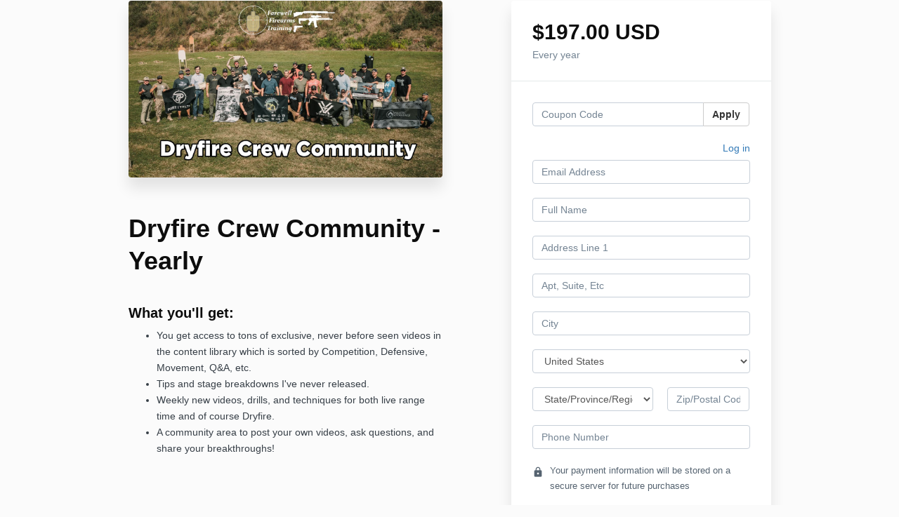

--- FILE ---
content_type: text/html; charset=utf-8
request_url: https://www.dryfiremastery.com/offers/FV265jCw/checkout
body_size: 10956
content:
<!DOCTYPE html>
<!--[if IE 9]><html lang="en" class="ie9"><![endif]-->
<!--[if gt IE 9]><!--><html lang="en"><!--<![endif]-->
  <head>
    <meta charset="utf-8">
    <meta http-equiv="X-UA-Compatible" content="IE=edge">
    <meta name="viewport" content="width=device-width, initial-scale=1.0, user-scalable=no">
    <meta name="turbo-prefetch" content="false">
    <script type="text/javascript" src="https://js.stripe.com/basil/stripe.js"></script>

      <meta name="robots" content="noindex">

    <meta name="site_locale" content="en"></meta>
    <title>Dryfire Mastery</title>
    <!-- You will need to change the version to match for Kajabi-UI/styles -->
<link rel="stylesheet" href="https://cdn.jsdelivr.net/npm/@kajabi-ui/styles@1.0.4/dist/kajabi_products/kajabi_products.css" />

<!-- Update Pine-DS/core version -->
<script type="module" src="https://cdn.jsdelivr.net/npm/@pine-ds/core@3.14.0/dist/pine-core/pine-core.esm.js"></script>
<script nomodule src="https://cdn.jsdelivr.net/npm/@pine-ds/core@3.14.0/dist/pine-core/index.esm.js"></script>

<!-- Load the toast controller -->
<script src="https://kajabi-app-assets.kajabi-cdn.com/assets/admin/pine_pds_toast_controller-c18b05ccfaa503bf8a9b1115437ccfedfe99a80d9f98e2bdaa416e44871427e5.js"></script>

    <link href="https://fonts.googleapis.com/css?family=Open+Sans:400,400i,600,600i,700,700i" rel="stylesheet">

    <link rel="stylesheet" href="https://kajabi-app-assets.kajabi-cdn.com/assets/checkout_next_gen-76bf4ffdbeb0b9fc31368e1e85cf5d0d2a26a9afa9b6e70239ef7ec9b3d680ec.css" media="all" />
    
    
    <link rel="stylesheet" href="https://kajabi-app-assets.kajabi-cdn.com/assets/ladera_masquerade_member-2ec5c467d2adc3e29d7e1af082357f7863a64ec4196a369472eeb085ca6f6587.css" media="screen" />
    <meta name="csrf-param" content="authenticity_token" />
<meta name="csrf-token" content="fcb8a7/71zKEDuzoFWVagIUTb2mkxGj6vRSGbAm3WuKO2bbC0rIPJSZIwTmhQOhYMYgGSxBWa7VUF7zAwxKKfA==" />
        <script async src="https://www.googletagmanager.com/gtag/js?id=G-GTBWYV09JY{}&l=kajabiDataLayer"></script>
<script>
    window.kajabiDataLayer = window.kajabiDataLayer || [];
    function ktag(){kajabiDataLayer.push(arguments);}
    ktag('js', new Date());
    ktag('config', 'G-GTBWYV09JY');
</script>

    <script>
      const analyticsOptions = {"event_category":"member_checkout","productSku":2148503118,"productName":"Dryfire Crew Community - Yearly","checkoutVersion":"next_gen","currencyCode":"USD","transactionRevenue":"197.0","offerType":"subscription","quantityRemainingDisplayed":false,"memberLoginRequired":false,"priceStrategy":"fixed","siteId":2147573893,"siteName":"Dryfire Mastery","accountId":2147561919,"heroTier":"100k","businessType":"teacher_or_instructor","experience":"existing_online","industry":"lifestyle_hobbies","isKajabiPayments":true,"stripeElement":"payment","applePayEnabled":true,"googlePayEnabled":true,"afterpayClearpayEnabled":false,"klarnaEnabled":false}
;
      const kajabiPaymentsOffer = (true === true);

      if (kajabiPaymentsOffer) {
        analyticsOptions.applePayDisplayed = !!window.ApplePaySession
      }

      ktag('event', 'view_cart', analyticsOptions);
    </script>

  
  
    <script src="https://www.paypalobjects.com/api/checkout.js"></script>

    
      <link rel="icon" type="image/x-icon" href="https://kajabi-storefronts-production.kajabi-cdn.com/kajabi-storefronts-production/file-uploads/sites/2147573893/images/d37165-a477-21d8-bc65-d8f84f15186_ad041a28-6e12-4c0c-a7ed-91e31d9aa740.png" />

          <script type="text/javascript">
        if (typeof (window.rudderanalytics) === "undefined") {
          !function(){"use strict";window.RudderSnippetVersion="3.0.3";var sdkBaseUrl="https://cdn.rudderlabs.com/v3"
          ;var sdkName="rsa.min.js";var asyncScript=true;window.rudderAnalyticsBuildType="legacy",window.rudderanalytics=[]
          ;var e=["setDefaultInstanceKey","load","ready","page","track","identify","alias","group","reset","setAnonymousId","startSession","endSession","consent"]
          ;for(var n=0;n<e.length;n++){var t=e[n];window.rudderanalytics[t]=function(e){return function(){
          window.rudderanalytics.push([e].concat(Array.prototype.slice.call(arguments)))}}(t)}try{
          new Function('return import("")'),window.rudderAnalyticsBuildType="modern"}catch(a){}
          if(window.rudderAnalyticsMount=function(){
          "undefined"==typeof globalThis&&(Object.defineProperty(Object.prototype,"__globalThis_magic__",{get:function get(){
          return this},configurable:true}),__globalThis_magic__.globalThis=__globalThis_magic__,
          delete Object.prototype.__globalThis_magic__);var e=document.createElement("script")
          ;e.src="".concat(sdkBaseUrl,"/").concat(window.rudderAnalyticsBuildType,"/").concat(sdkName),e.async=asyncScript,
          document.head?document.head.appendChild(e):document.body.appendChild(e)
          },"undefined"==typeof Promise||"undefined"==typeof globalThis){var d=document.createElement("script")
          ;d.src="https://polyfill-fastly.io/v3/polyfill.min.js?version=3.111.0&features=Symbol%2CPromise&callback=rudderAnalyticsMount",
          d.async=asyncScript,document.head?document.head.appendChild(d):document.body.appendChild(d)}else{
          window.rudderAnalyticsMount()}window.rudderanalytics.load("2apYBMHHHWpiGqicceKmzPebApa","https://kajabiaarnyhwq.dataplane.rudderstack.com",{})}();
        }
      </script>
      <script type="text/javascript">
        if (typeof (window.rudderanalytics) !== "undefined") {
          rudderanalytics.page({"account_id":"2147561919","site_id":"2147573893"});
        }
      </script>
      <script type="text/javascript">
        if (typeof (window.rudderanalytics) !== "undefined") {
          (function () {
            function AnalyticsClickHandler (event) {
              const targetEl = event.target.closest('a') || event.target.closest('button');
              if (targetEl) {
                rudderanalytics.track('Site Link Clicked', Object.assign(
                  {"account_id":"2147561919","site_id":"2147573893"},
                  {
                    link_text: targetEl.textContent.trim(),
                    link_href: targetEl.href,
                    tag_name: targetEl.tagName,
                  }
                ));
              }
            };
            document.addEventListener('click', AnalyticsClickHandler);
          })();
        }
      </script>

  </head>
  <body class="offer-checkout offer-checkout-show offer-checkout-offer-2148503118 offer-checkout-next-gen checkout-email-autofill offer-checkout--analytics">
    <script src="https://kajabi-app-assets.kajabi-cdn.com/assets/iframe_detector-11ee2500a3041daf902cf68b2ef697c2b7ea30d3388009e2d76e5616514c1af5.js"></script>
    

    

    <script type="text/javascript">
  window.CLIENT_INFO = window.CLIENT_INFO || {};
  window.CLIENT_INFO.site_id = 2147573893;
  window.CLIENT_INFO.locale = "en";
  window.CLIENT_INFO.features =   window.CLIENT_INFO.features || {};
  window.CLIENT_INFO.imagePaths = window.CLIENT_INFO.imagePaths || {};
  window.CLIENT_INFO.imagePaths.default = "https://kajabi-app-assets.kajabi-cdn.com/assets/default_image-cff4ebeceb3839d5908ba7c7d5071a751234f2a6b34575505002eef3deb5e3c7.png";
  window.CLIENT_INFO.imagePaths.default_avatar = "https://kajabi-app-assets.kajabi-cdn.com/assets/defaults/default_avatar-b3744a61876b6f23004ea211ac36efc3ce9b91d5e3cfe612869f2f48f20c4f38.jpg";


    window.CLIENT_INFO.ga_id = "G-GTBWYV09JY"

  window.CLIENT_INFO.env = "production";
  // Ideally this is "unknown" as the default value, but this preserves existing behavior
  window.CLIENT_INFO.git_sha = "689be64befdcfb2a21520496a9c9ac689d57fd59";

  window.CLIENT_INFO.sentry_dsn = 'https://d12d127409fc4e5ab2f1cfe05c49b376:1d9ce92bb71b4391a6c2536171cbabe8@o485653.ingest.sentry.io/5541287';
  window.CLIENT_INFO.app_name = 'kajabi-storefronts-production';
  window.CLIENT_INFO.datadogEmbeddedCheckoutSampleRate = "100";

    window.CLIENT_INFO.account = {
      id: 2147561919,
      tier: "100k",
      businessType: "teacher_or_instructor",
      experience: "existing_online",
      industry: "lifestyle_hobbies"
    }



    window.CLIENT_INFO.offer_token = "FV265jCw";
</script>


<style id="offer-checkout-page-color" type="text/css">
  :root {
    --offer-checkout-primary-color: #b29570;
  }
  .checkout-banner {
    background-color: #b29570;
  }
  .checkout-panel .checkbox input[type="checkbox"]:before {
    color: #b29570;
  }
  .checkout-panel input:focus:not(.parsley-error),
  .checkout-panel select:focus:not(.parsley-error) {
    border-color: #b29570;
    box-shadow: none;
  }
  .checkout-panel input[type=checkbox]:focus:not(.parsley-error),
  .checkout-panel input[type=checkbox]:active:not(.parsley-error) {
    border-color: currentColor;
  }
  .checkout-personal-info-container .account-check-spinner > div {
    background-color: #b29570;
  }
  .price-breakdown-coupon {
    color: #b29570;
  }
  .btn-text {
    color: #b29570;
  }
  a:hover {
    color: #b29570;
  }

  .offer-checkout-form .btn-checkout,
  .offer-checkout-form .btn-primary,
  .checkout-form-container .btn-checkout,
  .checkout-form-container .btn-primary,
  .new-offer-upsell .btn-offer-upsell,
  .upsell-panel .btn-primary {
    border-color: #b29570;
    background-color: #b29570;
  }

  .checkout-form-container .btn-checkout:hover,
  .checkout-form-container .btn-checkout:focus,
  .checkout-form-container .btn-checkout:active,
  .checkout-form-container .btn-checkout.active,
  .checkout-form-container .btn-primary:hover,
  .checkout-form-container .btn-primary:focus,
  .checkout-form-container .btn-primary:active,
  .checkout-form-container .btn-primary.active,
  .new-offer-upsell .btn-offer-upsell:hover,
  .new-offer-upsell .btn-offer-upsell:focus,
  .new-offer-upsell .btn-offer-upsell:active,
  .new-offer-upsell .btn-offer-upsell.active,
  .upsell-panel .btn-primary:hover,
  .upsell-panel .btn-primary:focus,
  .upsell-panel .btn-primary:active,
  .upsell-panel .btn-primary.active {
    border-color: #9b7c54;
    background-color: #9b7c54;

  .checkout-form-container .btn-outline {
    color: #b29570;
    background-color: transparent;
  }

  .checkout-form-container .btn-outline:hover {
    color: #b29570;
    border-color: #b29570;
    background-color: #fdfcfb;
  }

  .offer-checkout-multi-step .offer-checkout-form .checkout-order-bump {
    background-color: rgba(178, 149, 112, 0.05);
    border-color: rgba(178, 149, 112, 0.7);
    padding: 15px;
  }
</style>













<form class="simple_form offer-checkout-form" id="new_checkout_offer" data-fancy-placeholders="" data-parsley-validate="true" data-stripe-form-disabled="false" novalidate="novalidate" action="/offers/FV265jCw/checkout" accept-charset="UTF-8" method="post"><input name="utf8" type="hidden" value="&#x2713;" autocomplete="off" /><input type="hidden" name="authenticity_token" value="kjlpO0UIFeB4PNjr7wPtQ8gHkOG6EAhnsNDp3WVWMEhENLTvRg5NnwY/CUhIBbTaGtGoTP07RkgpfUMtv1ah9g==" autocomplete="off" />
  
<div class="content">
  <div class="container">
    <div class="row">
      <div class="col-md-12">
        

      </div>
    </div>

      <div class="row" data-kjb-element="mobile-form-top">
        <div class="col-md-offset-1 col-md-5 checkout-content-left">
          <div class="panel checkout-panel"
     define="{ checkoutPanel: new App.CheckoutPanel(this, {&quot;hasSetupFee&quot;:true,&quot;showPayment&quot;:true,&quot;basePrice&quot;:{&quot;cents&quot;:19700,&quot;currency_iso&quot;:&quot;USD&quot;},&quot;hasAdditionalPaymentMethods&quot;:true,&quot;quantityRemaining&quot;:null,&quot;qtyLimitDisplayEnabled&quot;:false,&quot;qtyLimitDisplayThreshold&quot;:null}) }"
     context="checkoutPanel"
     data-offer-token="FV265jCw"
>
  <div class="panel-heading">
    
  <h1 class="checkout-panel-title js-checkout-panel-price-discountable">
    $197.00 USD 
  </h1>

    <h4 class="checkout-panel-subtitle js-checkout-panel-price-discountable">
      Every year
    </h4>


  </div>

  <div eval="new App.CheckoutPriceBreakdown(this, { alwaysShowBreakdown: false })">
</div>


  <div class="panel-body">
    <div id="main-flash-messages">

</div>

      <div define="{ couponPanel: new App.CouponPanel(this) }" context="couponPanel" id="coupon-panel" class="coupon-validation">
  <div class="form-group coupon-field">
    <div class="input-group">
      <input type="text" name="coupon" class="form-control coupon-code-field" value=""
        placeholder="Coupon Code"
        data-invalid-message="Invalid coupon"
        data-valid-message="Coupon successfully applied"
        data-parsley-pattern="^\s*$"
        data-parsley-trigger="submit"
        data-parsley-error-message="Please apply your coupon">
      <span class="input-group-btn">
        <button class="btn btn-default coupon-code-button js-keep-visible"
          data-url="/offers/FV265jCw/checkout/validate_coupon">
          Apply
        </button>
      </span>
    </div>
</div></div>



        
    <input data-js-time-zone="" autocomplete="off" type="hidden" name="checkout_offer[member][time_zone]" id="checkout_offer_member_time_zone" />
    <a class="checkout-panel__log-in-link" href="https://www.dryfiremastery.com/login?offer_token=FV265jCw">Log in</a>
    <div class="form-group email required checkout_offer_member_email"><input class="form-control string email required form-control required" autocomplete="email" placeholder="Email Address" type="email" value="" name="checkout_offer[member][email]" id="checkout_offer_member_email" /></div>

        <div class="form-group string required checkout_offer_member_name"><input class="form-control string required form-control required" data-parsley-required-message="* Required" data-parsley-type-message="is invalid" data-parsley-group="account_information" placeholder="Full Name" type="text" value="" name="checkout_offer[member][name]" id="checkout_offer_member_name" /></div>
    <input type="hidden" name="frictionless" id="frictionless" value="true" autocomplete="off" />


    <div kjb-settings-id="offer_collect_address">
      
      <div class="form-group string optional checkout_offer_extra_contact_information_address_line_1"><input class="form-control string optional required" autocomplete="street-address" bind="address_line_1" data-parsley-required-message="* Required" data-parsley-type-message="is invalid" data-parsley-group="extra_contact_information" placeholder="Address Line 1" type="text" name="checkout_offer[extra_contact_information][address_line_1]" id="checkout_offer_extra_contact_information_address_line_1" /></div>
      <div class="form-group string optional checkout_offer_extra_contact_information_address_line_2"><input class="form-control string optional" autocomplete="street-address" bind="address_line_2" data-parsley-required-message="* Required" data-parsley-type-message="is invalid" data-parsley-group="extra_contact_information" placeholder="Apt, Suite, Etc" type="text" name="checkout_offer[extra_contact_information][address_line_2]" id="checkout_offer_extra_contact_information_address_line_2" /></div>
      <div class="form-group string optional checkout_offer_extra_contact_information_address_city"><input class="form-control string optional required" bind="city" data-parsley-required-message="* Required" data-parsley-type-message="is invalid" data-parsley-group="extra_contact_information" placeholder="City" type="text" name="checkout_offer[extra_contact_information][address_city]" id="checkout_offer_extra_contact_information_address_city" /></div>
            <div class="form-group">
        <select class="form-control" id="input-address-country" bind="country" name="checkout_offer[extra_contact_information][address_country]"><option selected="selected" value="US">United States</option>
<option value="CA">Canada</option>
<option value="GB">United Kingdom</option>
<option value="AU">Australia</option>
<option value="DE">Germany</option>
<option disabled="disabled" value="---------------">---------------</option>
<option value="AF">Afghanistan</option>
<option value="AX">Åland Islands</option>
<option value="AL">Albania</option>
<option value="DZ">Algeria</option>
<option value="AS">American Samoa</option>
<option value="AD">Andorra</option>
<option value="AO">Angola</option>
<option value="AI">Anguilla</option>
<option value="AQ">Antarctica</option>
<option value="AG">Antigua and Barbuda</option>
<option value="AR">Argentina</option>
<option value="AM">Armenia</option>
<option value="AW">Aruba</option>
<option value="AU">Australia</option>
<option value="AT">Austria</option>
<option value="AZ">Azerbaijan</option>
<option value="BS">Bahamas</option>
<option value="BH">Bahrain</option>
<option value="BD">Bangladesh</option>
<option value="BB">Barbados</option>
<option value="BY">Belarus</option>
<option value="BE">Belgium</option>
<option value="BZ">Belize</option>
<option value="BJ">Benin</option>
<option value="BM">Bermuda</option>
<option value="BT">Bhutan</option>
<option value="BO">Bolivia</option>
<option value="BQ">Bonaire, Sint Eustatius and Saba</option>
<option value="BA">Bosnia and Herzegovina</option>
<option value="BW">Botswana</option>
<option value="BV">Bouvet Island</option>
<option value="BR">Brazil</option>
<option value="IO">British Indian Ocean Territory</option>
<option value="BN">Brunei Darussalam</option>
<option value="BG">Bulgaria</option>
<option value="BF">Burkina Faso</option>
<option value="BI">Burundi</option>
<option value="CV">Cabo Verde</option>
<option value="KH">Cambodia</option>
<option value="CM">Cameroon</option>
<option value="CA">Canada</option>
<option value="KY">Cayman Islands</option>
<option value="CF">Central African Republic</option>
<option value="TD">Chad</option>
<option value="CL">Chile</option>
<option value="CN">China</option>
<option value="CX">Christmas Island</option>
<option value="CC">Cocos (Keeling) Islands</option>
<option value="CO">Colombia</option>
<option value="KM">Comoros</option>
<option value="CG">Congo</option>
<option value="CD">Congo, The Democratic Republic of the</option>
<option value="CK">Cook Islands</option>
<option value="CR">Costa Rica</option>
<option value="CI">Côte d&#39;Ivoire</option>
<option value="HR">Croatia</option>
<option value="CU">Cuba</option>
<option value="CW">Curaçao</option>
<option value="CY">Cyprus</option>
<option value="CZ">Czechia</option>
<option value="DK">Denmark</option>
<option value="DJ">Djibouti</option>
<option value="DM">Dominica</option>
<option value="DO">Dominican Republic</option>
<option value="EC">Ecuador</option>
<option value="EG">Egypt</option>
<option value="SV">El Salvador</option>
<option value="GQ">Equatorial Guinea</option>
<option value="ER">Eritrea</option>
<option value="EE">Estonia</option>
<option value="SZ">Eswatini</option>
<option value="ET">Ethiopia</option>
<option value="FK">Falkland Islands (Malvinas)</option>
<option value="FO">Faroe Islands</option>
<option value="FJ">Fiji</option>
<option value="FI">Finland</option>
<option value="FR">France</option>
<option value="GF">French Guiana</option>
<option value="PF">French Polynesia</option>
<option value="TF">French Southern Territories</option>
<option value="GA">Gabon</option>
<option value="GM">Gambia</option>
<option value="GE">Georgia</option>
<option value="DE">Germany</option>
<option value="GH">Ghana</option>
<option value="GI">Gibraltar</option>
<option value="GR">Greece</option>
<option value="GL">Greenland</option>
<option value="GD">Grenada</option>
<option value="GP">Guadeloupe</option>
<option value="GU">Guam</option>
<option value="GT">Guatemala</option>
<option value="GG">Guernsey</option>
<option value="GN">Guinea</option>
<option value="GW">Guinea-Bissau</option>
<option value="GY">Guyana</option>
<option value="HT">Haiti</option>
<option value="HM">Heard Island and McDonald Islands</option>
<option value="VA">Holy See (Vatican City State)</option>
<option value="HN">Honduras</option>
<option value="HK">Hong Kong</option>
<option value="HU">Hungary</option>
<option value="IS">Iceland</option>
<option value="IN">India</option>
<option value="ID">Indonesia</option>
<option value="IR">Iran</option>
<option value="IQ">Iraq</option>
<option value="IE">Ireland</option>
<option value="IM">Isle of Man</option>
<option value="IL">Israel</option>
<option value="IT">Italy</option>
<option value="JM">Jamaica</option>
<option value="JP">Japan</option>
<option value="JE">Jersey</option>
<option value="JO">Jordan</option>
<option value="KZ">Kazakhstan</option>
<option value="KE">Kenya</option>
<option value="KI">Kiribati</option>
<option value="KW">Kuwait</option>
<option value="KG">Kyrgyzstan</option>
<option value="LA">Lao People&#39;s Democratic Republic</option>
<option value="LV">Latvia</option>
<option value="LB">Lebanon</option>
<option value="LS">Lesotho</option>
<option value="LR">Liberia</option>
<option value="LY">Libya</option>
<option value="LI">Liechtenstein</option>
<option value="LT">Lithuania</option>
<option value="LU">Luxembourg</option>
<option value="MO">Macao</option>
<option value="MG">Madagascar</option>
<option value="MW">Malawi</option>
<option value="MY">Malaysia</option>
<option value="MV">Maldives</option>
<option value="ML">Mali</option>
<option value="MT">Malta</option>
<option value="MH">Marshall Islands</option>
<option value="MQ">Martinique</option>
<option value="MR">Mauritania</option>
<option value="MU">Mauritius</option>
<option value="YT">Mayotte</option>
<option value="MX">Mexico</option>
<option value="FM">Micronesia, Federated States of</option>
<option value="MD">Moldova</option>
<option value="MC">Monaco</option>
<option value="MN">Mongolia</option>
<option value="ME">Montenegro</option>
<option value="MS">Montserrat</option>
<option value="MA">Morocco</option>
<option value="MZ">Mozambique</option>
<option value="MM">Myanmar</option>
<option value="NA">Namibia</option>
<option value="NR">Nauru</option>
<option value="NP">Nepal</option>
<option value="NL">Netherlands</option>
<option value="NC">New Caledonia</option>
<option value="NZ">New Zealand</option>
<option value="NI">Nicaragua</option>
<option value="NE">Niger</option>
<option value="NG">Nigeria</option>
<option value="NU">Niue</option>
<option value="NF">Norfolk Island</option>
<option value="KP">North Korea</option>
<option value="MK">North Macedonia</option>
<option value="MP">Northern Mariana Islands</option>
<option value="NO">Norway</option>
<option value="OM">Oman</option>
<option value="PK">Pakistan</option>
<option value="PW">Palau</option>
<option value="PS">Palestine, State of</option>
<option value="PA">Panama</option>
<option value="PG">Papua New Guinea</option>
<option value="PY">Paraguay</option>
<option value="PE">Peru</option>
<option value="PH">Philippines</option>
<option value="PN">Pitcairn</option>
<option value="PL">Poland</option>
<option value="PT">Portugal</option>
<option value="PR">Puerto Rico</option>
<option value="QA">Qatar</option>
<option value="RE">Réunion</option>
<option value="RO">Romania</option>
<option value="RU">Russian Federation</option>
<option value="RW">Rwanda</option>
<option value="BL">Saint Barthélemy</option>
<option value="SH">Saint Helena, Ascension and Tristan da Cunha</option>
<option value="KN">Saint Kitts and Nevis</option>
<option value="LC">Saint Lucia</option>
<option value="MF">Saint Martin (French part)</option>
<option value="PM">Saint Pierre and Miquelon</option>
<option value="VC">Saint Vincent and the Grenadines</option>
<option value="WS">Samoa</option>
<option value="SM">San Marino</option>
<option value="ST">Sao Tome and Principe</option>
<option value="SA">Saudi Arabia</option>
<option value="SN">Senegal</option>
<option value="RS">Serbia</option>
<option value="SC">Seychelles</option>
<option value="SL">Sierra Leone</option>
<option value="SG">Singapore</option>
<option value="SX">Sint Maarten (Dutch part)</option>
<option value="SK">Slovakia</option>
<option value="SI">Slovenia</option>
<option value="SB">Solomon Islands</option>
<option value="SO">Somalia</option>
<option value="ZA">South Africa</option>
<option value="GS">South Georgia and the South Sandwich Islands</option>
<option value="KR">South Korea</option>
<option value="SS">South Sudan</option>
<option value="ES">Spain</option>
<option value="LK">Sri Lanka</option>
<option value="SD">Sudan</option>
<option value="SR">Suriname</option>
<option value="SJ">Svalbard and Jan Mayen</option>
<option value="SE">Sweden</option>
<option value="CH">Switzerland</option>
<option value="SY">Syrian Arab Republic</option>
<option value="TW">Taiwan</option>
<option value="TJ">Tajikistan</option>
<option value="TZ">Tanzania</option>
<option value="TH">Thailand</option>
<option value="TL">Timor-Leste</option>
<option value="TG">Togo</option>
<option value="TK">Tokelau</option>
<option value="TO">Tonga</option>
<option value="TT">Trinidad and Tobago</option>
<option value="TN">Tunisia</option>
<option value="TR">Türkiye</option>
<option value="TM">Turkmenistan</option>
<option value="TC">Turks and Caicos Islands</option>
<option value="TV">Tuvalu</option>
<option value="UG">Uganda</option>
<option value="UA">Ukraine</option>
<option value="AE">United Arab Emirates</option>
<option value="GB">United Kingdom</option>
<option value="US">United States</option>
<option value="UM">United States Minor Outlying Islands</option>
<option value="UY">Uruguay</option>
<option value="UZ">Uzbekistan</option>
<option value="VU">Vanuatu</option>
<option value="VE">Venezuela</option>
<option value="VN">Vietnam</option>
<option value="VG">Virgin Islands, British</option>
<option value="VI">Virgin Islands, U.S.</option>
<option value="WF">Wallis and Futuna</option>
<option value="EH">Western Sahara</option>
<option value="YE">Yemen</option>
<option value="ZM">Zambia</option>
<option value="ZW">Zimbabwe</option></select>
      </div>

      <div class="row">
        <div class="col-md-7">
          <div class="form-group">
            <select bind="state" class="form-control required" data-parsley-required-message="* Required" data-parsley-type-message="is invalid" data-parsley-group="extra_contact_information" name="checkout_offer[extra_contact_information][address_state]" id="checkout_offer_extra_contact_information_address_state"><option value="" disabled="disabled" selected="selected">State/Province/Region</option>
<option value="AK">Alaska</option>
<option value="AL">Alabama</option>
<option value="AR">Arkansas</option>
<option value="AS">American Samoa</option>
<option value="AZ">Arizona</option>
<option value="CA">California</option>
<option value="CO">Colorado</option>
<option value="CT">Connecticut</option>
<option value="DC">District of Columbia</option>
<option value="DE">Delaware</option>
<option value="FL">Florida</option>
<option value="GA">Georgia</option>
<option value="GU">Guam</option>
<option value="HI">Hawaii</option>
<option value="IA">Iowa</option>
<option value="ID">Idaho</option>
<option value="IL">Illinois</option>
<option value="IN">Indiana</option>
<option value="KS">Kansas</option>
<option value="KY">Kentucky</option>
<option value="LA">Louisiana</option>
<option value="MA">Massachusetts</option>
<option value="MD">Maryland</option>
<option value="ME">Maine</option>
<option value="MI">Michigan</option>
<option value="MN">Minnesota</option>
<option value="MO">Missouri</option>
<option value="MP">Northern Mariana Islands</option>
<option value="MS">Mississippi</option>
<option value="MT">Montana</option>
<option value="NC">North Carolina</option>
<option value="ND">North Dakota</option>
<option value="NE">Nebraska</option>
<option value="NH">New Hampshire</option>
<option value="NJ">New Jersey</option>
<option value="NM">New Mexico</option>
<option value="NV">Nevada</option>
<option value="NY">New York</option>
<option value="OH">Ohio</option>
<option value="OK">Oklahoma</option>
<option value="OR">Oregon</option>
<option value="PA">Pennsylvania</option>
<option value="PR">Puerto Rico</option>
<option value="RI">Rhode Island</option>
<option value="SC">South Carolina</option>
<option value="SD">South Dakota</option>
<option value="TN">Tennessee</option>
<option value="TX">Texas</option>
<option value="UM">United States Minor Outlying Islands</option>
<option value="UT">Utah</option>
<option value="VA">Virginia</option>
<option value="VI">Virgin Islands, U.S.</option>
<option value="VT">Vermont</option>
<option value="WA">Washington</option>
<option value="WI">Wisconsin</option>
<option value="WV">West Virginia</option>
<option value="WY">Wyoming</option></select>
          </div>
        </div>
        <div class="col-md-5">
          <div class="form-group string optional checkout_offer_extra_contact_information_address_zip"><input class="form-control string optional required" autocomplete="postal_code" bind="zip" data-parsley-required-message="* Required" data-parsley-type-message="is invalid" data-parsley-group="extra_contact_information" placeholder="Zip/Postal Code" type="text" name="checkout_offer[extra_contact_information][address_zip]" id="checkout_offer_extra_contact_information_address_zip" /></div>
        </div>
      </div>
    </div>

  

    <div class="form-group tel optional checkout_offer_extra_contact_information_phone_number"><input class="form-control string tel optional required" autocomplete="tel" bind="phone_number" kjb-settings-id="offer_collect_phone_number" data-parsley-required-message="* Required" data-parsley-type-message="is invalid" data-parsley-group="extra_contact_information" placeholder="Phone Number" type="tel" name="checkout_offer[extra_contact_information][phone_number]" id="checkout_offer_extra_contact_information_phone_number" /></div>



  
<div class="hide" define="{ checkoutPaymentStep: new App.CheckoutPaymentStep(this, false, &quot;kajabi_payments&quot;, true) }" bind-show="showPayment">
  
<input type="hidden" name="checkout_offer[payment_provider]" bind="checkoutPaymentStep.paymentType" />

    <div class=" hide" bind-show="checkoutPaymentStep.paymentType == &#39;stripe&#39; || checkoutPaymentStep.paymentType == &#39;kajabi_payments&#39; || checkoutPaymentStep.hasAdditionalPaymentMethods">
      

<div class="new-credit-card" data-stripe-elements-form="pk_live_51KTFusFKJUTK7T998HgVRvVIHmxAsZG4FtR8UDzugKcZQWI8ldBQVfyA50XszTi8fI6ceGcawVWMdgJge1XtgsOf00WHDUajDd" data-stripe-elements-options="{&quot;stripeAccount&quot;:&quot;acct_1KTFusFKJUTK7T99&quot;,&quot;onBehalfOf&quot;:&quot;acct_1O0qQjFJ2ScnM6AT&quot;,&quot;analyticsOptions&quot;:{&quot;event_category&quot;:&quot;member_checkout&quot;,&quot;productSku&quot;:2148503118,&quot;productName&quot;:&quot;Dryfire Crew Community - Yearly&quot;,&quot;checkoutVersion&quot;:&quot;next_gen&quot;,&quot;currencyCode&quot;:&quot;USD&quot;,&quot;transactionRevenue&quot;:&quot;197.0&quot;,&quot;offerType&quot;:&quot;subscription&quot;,&quot;quantityRemainingDisplayed&quot;:false,&quot;memberLoginRequired&quot;:false,&quot;priceStrategy&quot;:&quot;fixed&quot;,&quot;siteId&quot;:2147573893,&quot;siteName&quot;:&quot;Dryfire Mastery&quot;,&quot;accountId&quot;:2147561919,&quot;heroTier&quot;:&quot;100k&quot;,&quot;businessType&quot;:&quot;teacher_or_instructor&quot;,&quot;experience&quot;:&quot;existing_online&quot;,&quot;industry&quot;:&quot;lifestyle_hobbies&quot;,&quot;paymentMethod&quot;:&quot;kajabi_payments&quot;,&quot;isKajabiPayments&quot;:true,&quot;stripeElement&quot;:&quot;payment&quot;,&quot;applePayEnabled&quot;:true,&quot;googlePayEnabled&quot;:true,&quot;afterpayClearpayEnabled&quot;:false,&quot;klarnaEnabled&quot;:false},&quot;publishableKey&quot;:&quot;pk_live_51KTFusFKJUTK7T998HgVRvVIHmxAsZG4FtR8UDzugKcZQWI8ldBQVfyA50XszTi8fI6ceGcawVWMdgJge1XtgsOf00WHDUajDd&quot;,&quot;checkoutPageColor&quot;:&quot;#b29570&quot;,&quot;mode&quot;:&quot;payment&quot;,&quot;additionalPaymentMethods&quot;:[&quot;apple_pay&quot;,&quot;google_pay&quot;],&quot;currency&quot;:&quot;USD&quot;,&quot;amount&quot;:19700,&quot;exponent&quot;:2,&quot;siteName&quot;:&quot;Dryfire Mastery&quot;,&quot;stripeElementTimeoutPromptMessage&quot;:&quot;Difficulty connecting to payment processor. Refresh and try again&quot;,&quot;locale&quot;:&quot;en&quot;,&quot;hidePostalCode&quot;:&quot;false&quot;}">
  <div class="form-group">
      <div id="payment-element"></div>
  </div>
</div>
  <div class="form-group">
    <small class="field-info">
      <i class="field-info__icon mi" aria-hidden="true">lock</i>
      <span class="field-info__value">
        Your payment information will be stored on a secure server for future purchases
      </span>
    </small>
  </div>


<input value="card" autocomplete="off" type="hidden" name="checkout_offer[payment_method_type]" id="checkout_offer_payment_method_type" />
<input value="" autocomplete="off" type="hidden" name="checkout_offer[payment_wallet_type]" id="checkout_offer_payment_wallet_type" />

<input type="hidden" name="checkout_offer[payment_intent_id]" data-stripe-payment-intent />
<input id="new_stripe_payment_method"
       type="hidden"
       name="checkout_offer[payment_method_id]"
       data-stripe-payment-method
        />

</div>


</div>

  <div class="form-group boolean optional checkout_offer_opt_in"><div class="checkbox"><input value="0" autocomplete="off" type="hidden" name="checkout_offer[opt_in]" /><label class="boolean optional" for="checkout_offer_opt_in"><input class="boolean optional" type="checkbox" value="1" checked="checked" name="checkout_offer[opt_in]" id="checkout_offer_opt_in" />Subscribe to our email list.</label></div></div>



  
<input type="hidden" name="coupon_code" id="stripe_coupon_id" value="" autocomplete="off" />
<input type="hidden" name="single_use_code" id="single_use_code" value="" autocomplete="off" />
<input type="hidden" name="affiliate_coupon_code" id="affiliate_coupon_code" value="" autocomplete="off" />

  <div class="checkout-panel__btn-wrapper hide" bind-show="typeof checkoutPaymentStep === &#39;undefined&#39; || checkoutPaymentStep.paymentType != &#39;paypal&#39; || window.freePwyw || freeForeverCouponApplied">
  <input type="submit" name="commit" value="Complete my purchase" bind-event-click="submitCheckout({&quot;event_category&quot;:&quot;member_checkout&quot;,&quot;productSku&quot;:2148503118,&quot;productName&quot;:&quot;Dryfire Crew Community - Yearly&quot;,&quot;checkoutVersion&quot;:&quot;next_gen&quot;,&quot;currencyCode&quot;:&quot;USD&quot;,&quot;transactionRevenue&quot;:&quot;197.0&quot;,&quot;offerType&quot;:&quot;subscription&quot;,&quot;quantityRemainingDisplayed&quot;:false,&quot;memberLoginRequired&quot;:false,&quot;priceStrategy&quot;:&quot;fixed&quot;,&quot;siteId&quot;:2147573893,&quot;siteName&quot;:&quot;Dryfire Mastery&quot;,&quot;accountId&quot;:2147561919,&quot;heroTier&quot;:&quot;100k&quot;,&quot;businessType&quot;:&quot;teacher_or_instructor&quot;,&quot;experience&quot;:&quot;existing_online&quot;,&quot;industry&quot;:&quot;lifestyle_hobbies&quot;,&quot;paymentMethod&quot;:&quot;kajabi_payments&quot;,&quot;isKajabiPayments&quot;:true,&quot;stripeElement&quot;:&quot;payment&quot;,&quot;applePayEnabled&quot;:true,&quot;googlePayEnabled&quot;:true,&quot;afterpayClearpayEnabled&quot;:false,&quot;klarnaEnabled&quot;:false})" class="btn btn-primary btn-block checkout-panel-btn" data-disable-with="Submitting..." />
</div>



  </div>
</div>

        </div>
        <div class="col-md-6">
          <div class="checkout-content">
    <img class="img-responsive checkout-content-img" kjb-settings-id="offer-image-section" src="https://kajabi-storefronts-production.kajabi-cdn.com/kajabi-storefronts-production/site/2147573893/images/oHTgNmg4TPiTBUapPVsd_community-1920x1080-1.jpg" />
  <h1 class="checkout-content-title" kjb-settings-id="offer-title-section">Dryfire Crew Community - Yearly</h1>
  <div class="checkout-content-body" kjb-settings-id="checkout-copy-section">
    <h3>What you'll get:</h3>
<ul>
<li>You get access to tons of exclusive, never before seen videos in the content library which is sorted by Competition, Defensive, Movement, Q&amp;A, etc.</li>
<li>Tips and stage breakdowns I've never released.</li>
<li>Weekly new videos, drills, and techniques for both live range time and of course Dryfire.</li>
<li>A community area to post your own videos, ask questions, and share your breakthroughs!</li>
</ul>
  </div>
</div>

          
        </div>
      </div>

    <div class="row">
      <div class="col-12">
        
      </div>
    </div>
  </div>

</div>

</form>


      <script src="https://kajabi-app-assets.kajabi-cdn.com/assets/checkout_manifest-a1cf91901956795bebadebaf62396d32606f4a9bc5c728b8964cd13135cf10f5.js"></script>

    
      <script src="https://kajabi-app-assets.kajabi-cdn.com/assets/fingerprinter-8aeb0ee01d16e36ebf90c24b3e1d0f75aaa91cff5a353231248eef297b054fce.js"></script>

<script src="//static.filestackapi.com/filestack-js/3.x.x/filestack.min.js"></script><script src="https://kajabi-app-assets.kajabi-cdn.com/vite/assets/kj_uploader-ee28fe1a.js" crossorigin="anonymous" type="module"></script><link rel="modulepreload" href="https://kajabi-app-assets.kajabi-cdn.com/vite/assets/index-ef3c7d47.js" as="script" crossorigin="anonymous">
<link rel="modulepreload" href="https://kajabi-app-assets.kajabi-cdn.com/vite/assets/index-ffb4245c.js" as="script" crossorigin="anonymous">
<link rel="modulepreload" href="https://kajabi-app-assets.kajabi-cdn.com/vite/assets/_commonjsHelpers-f17db62c.js" as="script" crossorigin="anonymous">
<link rel="modulepreload" href="https://kajabi-app-assets.kajabi-cdn.com/vite/assets/index-4d75239f.js" as="script" crossorigin="anonymous">
<link rel="modulepreload" href="https://kajabi-app-assets.kajabi-cdn.com/vite/assets/index-dd84ea2a.js" as="script" crossorigin="anonymous">
<link rel="modulepreload" href="https://kajabi-app-assets.kajabi-cdn.com/vite/assets/uuid-fbc100ee.js" as="script" crossorigin="anonymous">
<link rel="modulepreload" href="https://kajabi-app-assets.kajabi-cdn.com/vite/assets/main-980e1a5d.js" as="script" crossorigin="anonymous">
<link rel="modulepreload" href="https://kajabi-app-assets.kajabi-cdn.com/vite/assets/BrowserLogger-72a3c92b.js" as="script" crossorigin="anonymous">
<link rel="modulepreload" href="https://kajabi-app-assets.kajabi-cdn.com/vite/assets/index-48f72409.js" as="script" crossorigin="anonymous">
<link rel="modulepreload" href="https://kajabi-app-assets.kajabi-cdn.com/vite/assets/main-c975657b.js" as="script" crossorigin="anonymous">
<link rel="modulepreload" href="https://kajabi-app-assets.kajabi-cdn.com/vite/assets/clientInfo-16c2cd18.js" as="script" crossorigin="anonymous">
<link rel="modulepreload" href="https://kajabi-app-assets.kajabi-cdn.com/vite/assets/user-e7858bc6.js" as="script" crossorigin="anonymous"><link rel="stylesheet" href="https://kajabi-app-assets.kajabi-cdn.com/vite/assets/kj_uploader-0d526a8b.css" media="screen" />

<script type="text/javascript" src="https://cdn.jsdelivr.net/npm/dompurify@2.2.3/dist/purify.min.js"></script>

<script type="text/javascript">
  +function(a,p,P,b,y){a.appboy={};a.appboyQueue=[];for(var s="DeviceProperties Card Card.prototype.dismissCard Card.prototype.removeAllSubscriptions Card.prototype.removeSubscription Card.prototype.subscribeToClickedEvent Card.prototype.subscribeToDismissedEvent Banner CaptionedImage ClassicCard ControlCard ContentCards ContentCards.prototype.getUnviewedCardCount Feed Feed.prototype.getUnreadCardCount ControlMessage InAppMessage InAppMessage.SlideFrom InAppMessage.ClickAction InAppMessage.DismissType InAppMessage.OpenTarget InAppMessage.ImageStyle InAppMessage.Orientation InAppMessage.TextAlignment InAppMessage.CropType InAppMessage.prototype.closeMessage InAppMessage.prototype.removeAllSubscriptions InAppMessage.prototype.removeSubscription InAppMessage.prototype.subscribeToClickedEvent InAppMessage.prototype.subscribeToDismissedEvent FullScreenMessage ModalMessage HtmlMessage SlideUpMessage User User.Genders User.NotificationSubscriptionTypes User.prototype.addAlias User.prototype.addToCustomAttributeArray User.prototype.getUserId User.prototype.incrementCustomUserAttribute User.prototype.removeFromCustomAttributeArray User.prototype.setAvatarImageUrl User.prototype.setCountry User.prototype.setCustomLocationAttribute User.prototype.setCustomUserAttribute User.prototype.setDateOfBirth User.prototype.setEmail User.prototype.setEmailNotificationSubscriptionType User.prototype.setFirstName User.prototype.setGender User.prototype.setHomeCity User.prototype.setLanguage User.prototype.setLastKnownLocation User.prototype.setLastName User.prototype.setPhoneNumber User.prototype.setPushNotificationSubscriptionType InAppMessageButton InAppMessageButton.prototype.removeAllSubscriptions InAppMessageButton.prototype.removeSubscription InAppMessageButton.prototype.subscribeToClickedEvent display display.automaticallyShowNewInAppMessages display.destroyFeed display.hideContentCards display.showContentCards display.showFeed display.showInAppMessage display.toggleContentCards display.toggleFeed changeUser destroy getDeviceId initialize isPushBlocked isPushGranted isPushPermissionGranted isPushSupported logCardClick logCardDismissal logCardImpressions logContentCardsDisplayed logCustomEvent logFeedDisplayed logInAppMessageButtonClick logInAppMessageClick logInAppMessageHtmlClick logInAppMessageImpression logPurchase openSession registerAppboyPushMessages removeAllSubscriptions removeSubscription requestContentCardsRefresh requestFeedRefresh requestImmediateDataFlush resumeWebTracking setLogger setSdkAuthenticationSignature stopWebTracking subscribeToContentCardsUpdates subscribeToFeedUpdates subscribeToInAppMessage subscribeToNewInAppMessages subscribeToSdkAuthenticationFailures toggleAppboyLogging trackLocation unregisterAppboyPushMessages wipeData".split(" "),i=0;i<s.length;i++){for(var m=s[i],k=a.appboy,l=m.split("."),j=0;j<l.length-1;j++)k=k[l[j]];k[l[j]]=(new Function("return function "+m.replace(/\./g,"_")+"(){window.appboyQueue.push(arguments); return true}"))()}window.appboy.getCachedContentCards=function(){return new window.appboy.ContentCards};window.appboy.getCachedFeed=function(){return new window.appboy.Feed};window.appboy.getUser=function(){return new window.appboy.User};(y=p.createElement(P)).type='text/javascript';
    y.src='https://js.appboycdn.com/web-sdk/3.3/appboy.min.js';
    y.async=1;(b=p.getElementsByTagName(P)[0]).parentNode.insertBefore(y,b)
  }(window,document,'script');
</script>

    
  </body>
</html>
